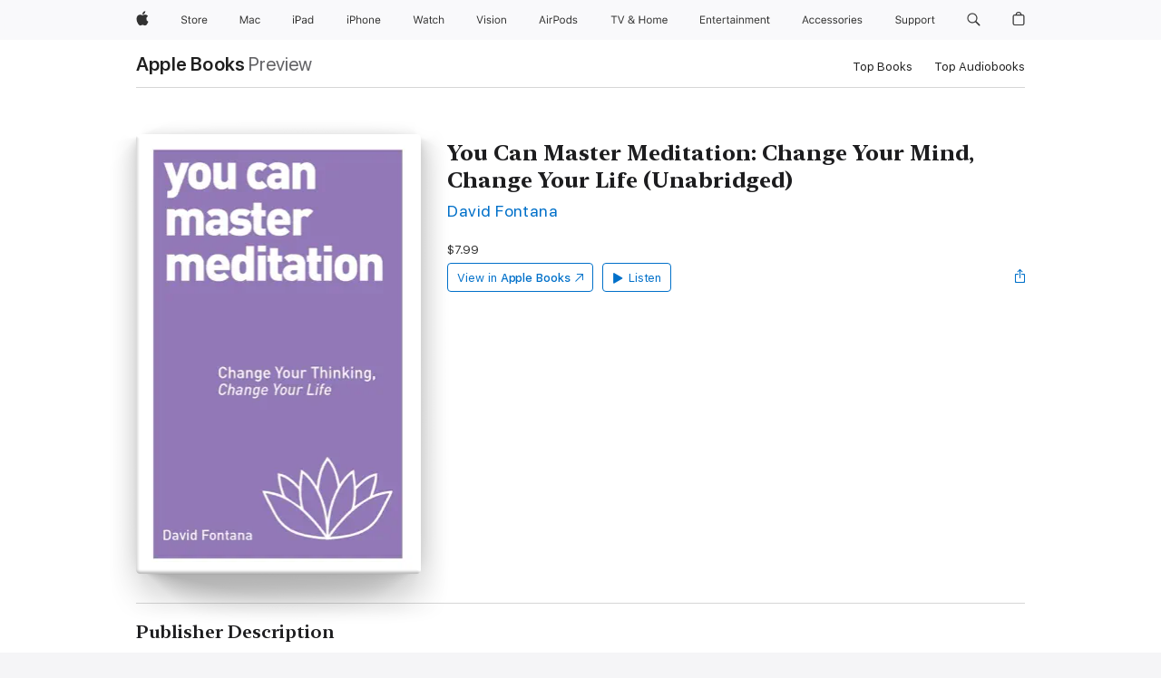

--- FILE ---
content_type: text/html
request_url: https://mediaauth.apple.com/auth-bridge/
body_size: -226
content:
<!DOCTYPE html>
<html>
  <head> </head>
  <body>
    <script src="auth-bridge.js"></script>
  </body>
</html>
